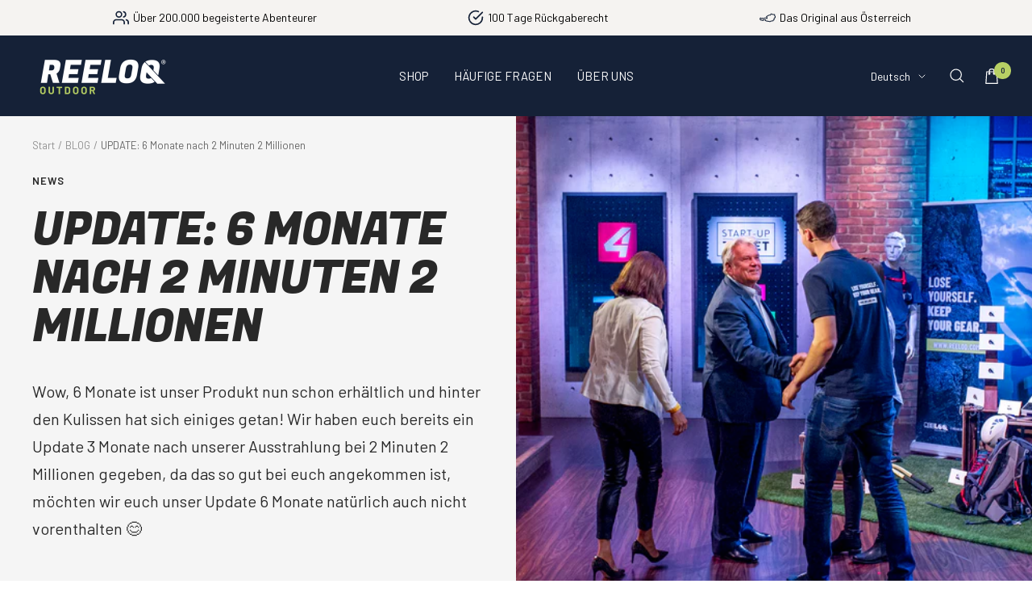

--- FILE ---
content_type: text/html; charset=utf-8
request_url: https://www.reeloq.com/de-de/cart?section_id=mini-cart
body_size: 80
content:
<div id="shopify-section-mini-cart" class="shopify-section shopify-section--mini-cart"><cart-drawer section="mini-cart" id="mini-cart" class="mini-cart ed-drawer drawer drawer--large">
  <span class="drawer__overlay"></span>

  <header class="drawer__header">
    <p class="drawer__title heading h6">Warenkorb</p>

    <button
      type="button"
      class="drawer__close-button tap-area"
      data-action="close"
      title="Schließen"
    ><svg focusable="false" width="14" height="14" class="icon icon--close   " viewBox="0 0 14 14">
        <path d="M13 13L1 1M13 1L1 13" stroke="currentColor" stroke-width="1.2" fill="none"></path>
      </svg></button>
  </header>
  
    
<div class="shipping-header-info-container"
     style="display: none; ">
    <div class="shipping-header-info" style="background-color: #f8f6f3;"><svg width="20" height="20" viewBox="0 0 20 20" fill="none" xmlns="http://www.w3.org/2000/svg">
            <circle cx="10" cy="10" r="10" fill="white"/>
            <path d="M5 9.33333L8.7931 13L15 7" stroke="#DB9AA0" stroke-width="2"/>
        </svg><span class="content" style="color: #152137;">
            
                <span class="goodchoice">
                    Tolle Wahl!
                </span>
            
            
               Deine Bestellung ist in
            
            
            
                2-5 Werktagen in Deinen Händen.
            
    </span>
    </div>
</div>


<style>
    .shipping-header-info svg path {
        stroke: #152137;
    }
</style>

<div class="drawer__content drawer__content--center">
      <p>Dein Warenkorb ist leer</p>

      <div class="button-wrapper">
        <a href="/de-de/collections/all" class="button button--primary">Jetzt einkaufen</a>
      </div>
    </div></cart-drawer>




</div>

--- FILE ---
content_type: text/javascript
request_url: https://widgets.trustedshops.com/js/X7286424680D79F6F990A6929AC701A2F.js
body_size: 1297
content:
((e,t)=>{const a={shopInfo:{tsId:"X7286424680D79F6F990A6929AC701A2F",name:"reeloq.com",url:"www.reeloq.com",language:"de",targetMarket:"DEU",ratingVariant:"WIDGET",eTrustedIds:{accountId:"acc-00fc68ac-6cf0-4237-bb87-8f5cec02423b",channelId:"chl-49c3b1bf-7697-4708-b8ec-ab6b91269ce3"},buyerProtection:{certificateType:"CLASSIC",certificateState:"PRODUCTION",mainProtectionCurrency:"EUR",classicProtectionAmount:100,maxProtectionDuration:30,plusProtectionAmount:2e4,basicProtectionAmount:100,firstCertified:"2025-12-17 08:52:05"},reviewSystem:{rating:{averageRating:4.65,averageRatingCount:119,overallRatingCount:506,distribution:{oneStar:5,twoStars:2,threeStars:3,fourStars:10,fiveStars:99}},reviews:[{average:5,buyerStatement:"Erfüllt hoffentlich seinen Zweck",rawChangeDate:"2026-01-21T15:19:42.000Z",changeDate:"21.1.2026",transactionDate:"9.1.2026"},{average:5,buyerStatement:"Super Praktisch, erfüllt komplett meine Erwartungen",rawChangeDate:"2026-01-20T14:56:29.000Z",changeDate:"20.1.2026",transactionDate:"11.1.2026"},{average:3,buyerStatement:"Zu viele Emails nach dem Kauf.\n\nDas nervt extrem.",rawChangeDate:"2026-01-19T18:13:08.000Z",changeDate:"19.1.2026",transactionDate:"6.1.2026"}]},features:["MARS_REVIEWS","MARS_EVENTS","DISABLE_REVIEWREQUEST_SENDING","MARS_QUESTIONNAIRE","MARS_PUBLIC_QUESTIONNAIRE","SHOP_CONSUMER_MEMBERSHIP","GUARANTEE_RECOG_CLASSIC_INTEGRATION","REVIEWS_AUTO_COLLECTION"],consentManagementType:"OFF",urls:{profileUrl:"https://www.trustedshops.de/bewertung/info_X7286424680D79F6F990A6929AC701A2F.html",profileUrlLegalSection:"https://www.trustedshops.de/bewertung/info_X7286424680D79F6F990A6929AC701A2F.html#legal-info",reviewLegalUrl:"https://help.etrusted.com/hc/de/articles/23970864566162"},contractStartDate:"2025-12-10 00:00:00",displayVariant:"full",variant:"full",twoLetterCountryCode:"DE"},"process.env":{STAGE:"prod"},externalConfig:{trustbadgeScriptUrl:"https://widgets.trustedshops.com/assets/trustbadge.js",cdnDomain:"widgets.trustedshops.com"},elementIdSuffix:"-98e3dadd90eb493088abdc5597a70810",buildTimestamp:"2026-01-24T05:57:35.107Z",buildStage:"prod"},r=a=>{const{trustbadgeScriptUrl:r}=a.externalConfig;let n=t.querySelector(`script[src="${r}"]`);n&&t.body.removeChild(n),n=t.createElement("script"),n.src=r,n.charset="utf-8",n.setAttribute("data-type","trustbadge-business-logic"),n.onerror=()=>{throw new Error(`The Trustbadge script could not be loaded from ${r}. Have you maybe selected an invalid TSID?`)},n.onload=()=>{e.trustbadge?.load(a)},t.body.appendChild(n)};"complete"===t.readyState?r(a):e.addEventListener("load",(()=>{r(a)}))})(window,document);